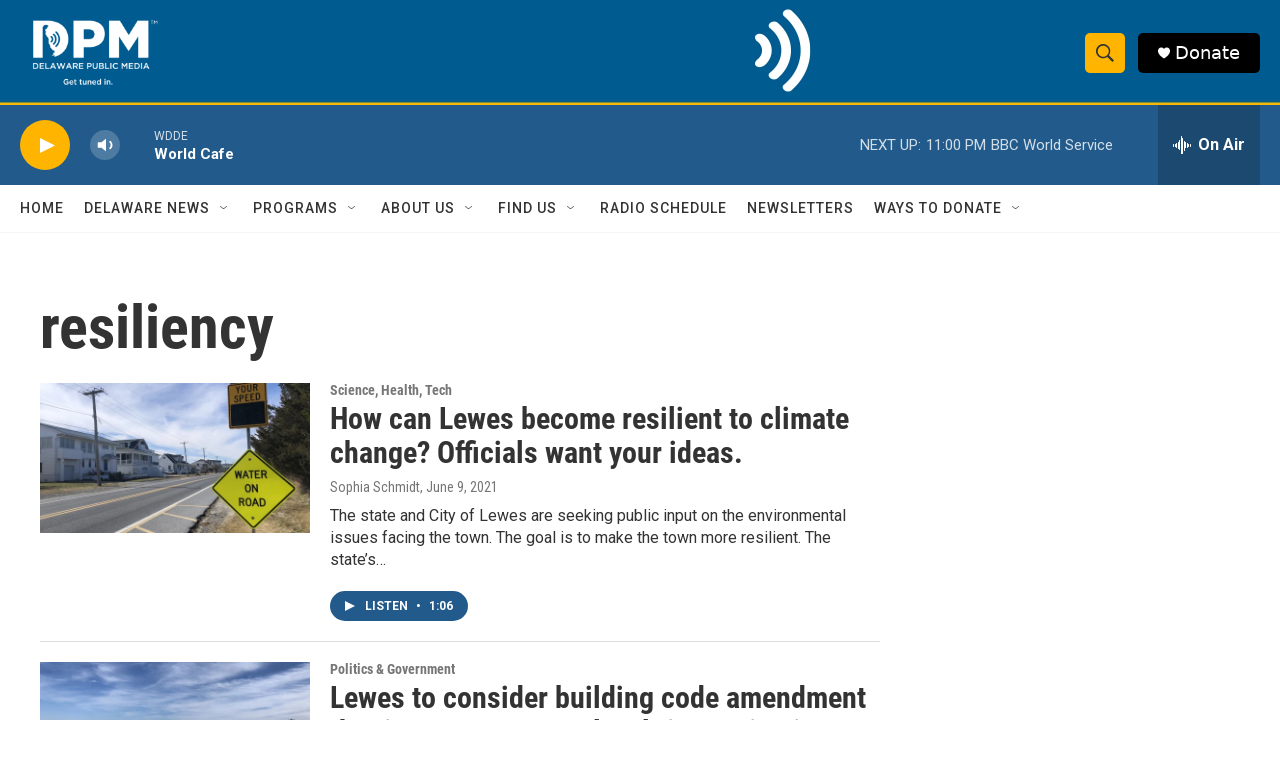

--- FILE ---
content_type: text/html; charset=utf-8
request_url: https://www.google.com/recaptcha/api2/aframe
body_size: 183
content:
<!DOCTYPE HTML><html><head><meta http-equiv="content-type" content="text/html; charset=UTF-8"></head><body><script nonce="YKYoljpRh4MD6EXiw0fgmQ">/** Anti-fraud and anti-abuse applications only. See google.com/recaptcha */ try{var clients={'sodar':'https://pagead2.googlesyndication.com/pagead/sodar?'};window.addEventListener("message",function(a){try{if(a.source===window.parent){var b=JSON.parse(a.data);var c=clients[b['id']];if(c){var d=document.createElement('img');d.src=c+b['params']+'&rc='+(localStorage.getItem("rc::a")?sessionStorage.getItem("rc::b"):"");window.document.body.appendChild(d);sessionStorage.setItem("rc::e",parseInt(sessionStorage.getItem("rc::e")||0)+1);localStorage.setItem("rc::h",'1768962149996');}}}catch(b){}});window.parent.postMessage("_grecaptcha_ready", "*");}catch(b){}</script></body></html>